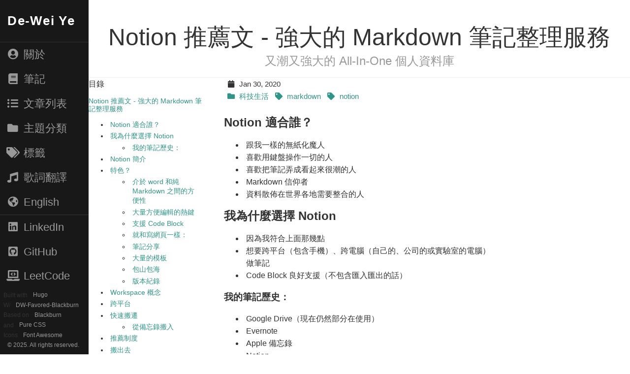

--- FILE ---
content_type: text/html; charset=utf-8
request_url: https://dwye.dev/post/notion-intro/
body_size: 8621
content:
<!doctype html><html lang=en><head><meta charset=utf-8><meta name=viewport content="width=device-width,initial-scale=1"><meta name=description content="
  
      又潮又強大的 All-In-One 個人資料庫
    "><meta name=generator content="Hugo 0.154.5"><meta property="og:title" content="Notion 推薦文 - 強大的 Markdown 筆記整理服務"><meta name=twitter:title content="Notion 推薦文 - 強大的 Markdown 筆記整理服務"><meta property="og:url" content="https://dwye.dev/post/notion-intro/"><meta name=twitter:card content="summary"><meta name=twitter:site content="dw's 小站"><meta name=twitter:creator content="De-Wei Ye"><meta name=twitter:description content="Notion 適合誰？

跟我一樣的無紙化魔人
喜歡用鍵盤操作一切的人
喜歡把筆記弄成看起來很潮的人
Markdown 信仰者
資料散佈在世界各地需要整合的人
"><link rel=preconnect href=https://s.ytimg.com><link rel=preconnect href=https://i.imgur.com><title>Notion 推薦文 - 強大的 Markdown 筆記整理服務 &#183; dw's 小站</title><link rel=stylesheet href=https://cdnjs.cloudflare.com/ajax/libs/pure/2.0.5/pure-min.css media=screen><link rel=stylesheet href=https://cdnjs.cloudflare.com/ajax/libs/pure/2.0.5/grids-responsive-min.css media=screen><link rel=stylesheet href=https://dwye.dev/css/side-menu.css media=screen><link rel=stylesheet href=https://dwye.dev/css/blackburn.css media=screen><link rel=stylesheet href=https://dwye.dev/css/dw-burn.css media=screen><link rel=stylesheet href=https://dwye.dev/css/dw-menu.css media=screen><link rel=stylesheet href=https://dwye.dev/css/vars.css media=screen><link rel=stylesheet href=https://dwye.dev/css/menu-x.css media=screen><link rel=stylesheet href=https://cdnjs.cloudflare.com/ajax/libs/font-awesome/5.15.2/css/all.min.css><link rel=preconnect href=https://fonts.gstatic.com><link href="https://fonts.googleapis.com/css2?family=Raleway&display=swap" rel=stylesheet type=text/css><script type=text/javascript async src="https://cdnjs.cloudflare.com/ajax/libs/mathjax/2.7.7/latest.js?config=TeX-MML-AM_CHTML"></script><script type=text/x-mathjax-config>
  MathJax.Hub.Config({
    tex2jax: {
      inlineMath: [['$','$']],
      displayMath: [['$$','$$']],
      processEscapes: true,
      processEnvironments: true,
      skipTags: ['script', 'noscript', 'style', 'textarea', 'pre'],
      TeX: { equationNumbers: { autoNumber: "AMS" },
      extensions: ["AMSmath.js", "AMSsymbols.js"] }
    },
    CommonHTML: { linebreaks: { automatic: true } },
    "HTML-CSS": { linebreaks: { automatic: true } },
          SVG: { linebreaks: { automatic: true } }    
  });
</script><script type=text/x-mathjax-config>
  // Fix <code> tags after MathJax finishes running. This is a
  // hack to overcome a shortcoming of Markdown. Discussion at
  // https://github.com/mojombo/jekyll/issues/199
  MathJax.Hub.Queue(() => {
    MathJax.Hub.getAllJax().map(v => v.SourceElement().parentNode.className += ' has-jax');
  });
</script><link async rel=stylesheet href=//cdnjs.cloudflare.com/ajax/libs/highlight.js/10.6.0/styles/vs2015.min.css media=screen><script src=//cdnjs.cloudflare.com/ajax/libs/highlight.js/10.6.0/highlight.min.js></script><script defer src=//cdnjs.cloudflare.com/ajax/libs/highlight.js/10.6.0/languages/yaml.min.js></script><script defer src=//cdnjs.cloudflare.com/ajax/libs/highlight.js/10.6.0/languages/vbnet.min.js></script><script>hljs.highlightAll()</script><link rel="shortcut icon" href=https://dwye.dev/img/favicon.ico type=image/x-icon><link rel=stylesheet href=https://dwye.dev/css/color.css media=screen><meta name=google-site-verification content="pC2le32KaKDSGh9V637p5YC81zixbAMyKN3nPqkKscE"><script data-ad-client=ca-pub-3454014140664886 async src=https://pagead2.googlesyndication.com/pagead/js/adsbygoogle.js></script></head><body><div id=layout><a href=#menu class=menu-link id=menuLink aria-label="Go to menu of this website"><s class=bar></s><s class=bar></s></a><div id=menu><a class="pure-menu-heading brand" href=https://dwye.dev/>De-Wei Ye</a><div class=pure-menu><ul class=pure-menu-list><li class=pure-menu-item><a class=pure-menu-link href=https://dwye.dev/about/><i class='fas fa-user-circle fa-fw'></i><span>關於</span></a></li><li class=pure-menu-item><a class=pure-menu-link href=https://dwye.dev/notes/><i class="fas fa-book fa-fw"></i><span>筆記</span></a></li><li class=pure-menu-item><a class=pure-menu-link href=https://dwye.dev/post/><i class='fas fa-list-ul fa-fw'></i><span>文章列表</span></a></li><li class=pure-menu-item><a class=pure-menu-link href=https://dwye.dev/topics/><i class="fas fa-folder fa-fw"></i><span>主題分類</span></a></li><li class=pure-menu-item><a class=pure-menu-link href=https://dwye.dev/tags/><i class='fas fa-tags fa-fw'></i><span>標籤</span></a></li><li class=pure-menu-item><a class=pure-menu-link href=https://lyrics-blog.github.io/><i class='fas fa-music fa-fw'></i><span>歌詞翻譯</span></a></li><li class=pure-menu-item><a class=pure-menu-link href=https://dwye.dev/../en/><i class="fas fa-globe-americas fa-fw"></i><span>English</span></a></li></ul></div><div class="pure-menu social"><ul class=pure-menu-list><li class=pure-menu-item><a class=pure-menu-link href=https://linkedin.com/in/dwy6626 rel="me external noopener" target=_blank><i class="fab fa-linkedin fa-fw"></i><span>LinkedIn</span></a></li><li class=pure-menu-item><a class=pure-menu-link href=https://github.com/dwy6626 rel="me external noopener" target=_blank><i class="fab fa-github-square fa-fw"></i><span>GitHub</span></a></li><li class=pure-menu-item><a class=pure-menu-link href=https://leetcode.com/ave-mujica rel="me external noopener" target=_blank><i class="fas fa-laptop-code fa-fw"></i><span>LeetCode</span></a></li></ul></div><div class=copyright-small>Built with <a href=https://gohugo.io/ rel="external noopener" target=_blank>Hugo</a></div><div class=copyright-small>W/ <a href=https://github.com/dwy6626/dw-favored-blackburn rel="external noopener" target=_blank>DW-Favored-Blackburn</a></div><div class=copyright-small>Based on <a href=https://github.com/yoshiharuyamashita/blackburn rel="external noopener" target=_blank>Blackburn</a></div><div class=copyright-small>and <a href=https://purecss.io/ rel="external noopener" target=_blank>Pure CSS</a></div><div class=copyright-small>Icons <a href=https://fontawesome.com rel="external noopener" target=_blank>Font Awesome</a></div><div class=copyright-small><a href=https://dwye.dev/copyright>&copy; 2025. All rights reserved.</a></div></div><div id=main><div class=header><h1>Notion 推薦文 - 強大的 Markdown 筆記整理服務</h1><h2>又潮又強大的 All-In-One 個人資料庫</h2></div><div class=aside-container><div id=toc-aside style=display:none><link rel=stylesheet href=https://dwye.dev/css/aside-toc.css media=screen><script src=https://dwye.dev/js/toc.js></script><div class=toc><aside><summary>目錄</summary><div class=toc-item><p><a rel=tag href=#>Notion 推薦文 - 強大的 Markdown 筆記整理服務</a></p><nav id=TableOfContents><ul><li><a href=#notion-適合誰>Notion 適合誰？</a></li><li><a href=#我為什麼選擇-notion>我為什麼選擇 Notion</a><ul><li><a href=#我的筆記歷史>我的筆記歷史：</a></li></ul></li><li><a href=#notion-簡介>Notion 簡介</a></li><li><a href=#特色>特色？</a><ul><li><a href=#介於-word-和純-markdown-之間的方便性>介於 word 和純 Markdown 之間的方便性</a></li><li><a href=#大量方便編輯的熱鍵>大量方便編輯的熱鍵</a></li><li><a href=#支援-code-block>支援 Code Block</a></li><li><a href=#就和寫網頁一樣>就和寫網頁一樣：</a></li><li><a href=#筆記分享>筆記分享</a></li><li><a href=#大量的模板>大量的模板</a></li><li><a href=#包山包海>包山包海</a></li><li><a href=#版本紀錄>版本紀錄</a></li></ul></li><li><a href=#workspace-概念>Workspace 概念</a></li><li><a href=#跨平台>跨平台</a></li><li><a href=#快速搬遷>快速搬遷</a><ul><li><a href=#從備忘錄搬入>從備忘錄搬入</a></li></ul></li><li><a href=#推薦制度>推薦制度</a></li><li><a href=#搬出去>搬出去</a></li><li><a href=#缺點>缺點</a></li><li><a href=#想知道更多嗎>想知道更多嗎？</a><ul><li><a href=#首先是官方完整的-guide>首先是官方完整的 Guide:</a></li><li><a href=#在-plurk-上轉發很多次的教學影片>在 Plurk 上轉發很多次的教學影片</a></li><li><a href=#其他人的文章>其他人的文章：</a></li><li><a href=#資料庫欄位自訂語法>資料庫欄位自訂語法：</a></li></ul></li></ul></nav></div></aside></div></div></div><div class=content><ul class=post-meta><li><i class="fa fa-calendar fa-fw"></i>
<span><time>Jan 30, 2020</time></span></li></ul><ul class=post-meta><a href=https://dwye.dev/topics/%E7%A7%91%E6%8A%80%E7%94%9F%E6%B4%BB><li><i class="fas fa-folder fa-fw"></i>
<span>科技生活</span></li></a><a href=https://dwye.dev/tags/markdown><li><i class="fas fa-tag fa-fw"></i>
<span>markdown</span></li></a><a href=https://dwye.dev/tags/notion><li><i class="fas fa-tag fa-fw"></i>
<span>notion</span></li></a></ul><div id=toc-top style=display:none><div class=toc><aside><details><summary>目錄</summary><div class=toc-item><nav id=TableOfContents><ul><li><a href=#notion-適合誰>Notion 適合誰？</a></li><li><a href=#我為什麼選擇-notion>我為什麼選擇 Notion</a><ul><li><a href=#我的筆記歷史>我的筆記歷史：</a></li></ul></li><li><a href=#notion-簡介>Notion 簡介</a></li><li><a href=#特色>特色？</a><ul><li><a href=#介於-word-和純-markdown-之間的方便性>介於 word 和純 Markdown 之間的方便性</a></li><li><a href=#大量方便編輯的熱鍵>大量方便編輯的熱鍵</a></li><li><a href=#支援-code-block>支援 Code Block</a></li><li><a href=#就和寫網頁一樣>就和寫網頁一樣：</a></li><li><a href=#筆記分享>筆記分享</a></li><li><a href=#大量的模板>大量的模板</a></li><li><a href=#包山包海>包山包海</a></li><li><a href=#版本紀錄>版本紀錄</a></li></ul></li><li><a href=#workspace-概念>Workspace 概念</a></li><li><a href=#跨平台>跨平台</a></li><li><a href=#快速搬遷>快速搬遷</a><ul><li><a href=#從備忘錄搬入>從備忘錄搬入</a></li></ul></li><li><a href=#推薦制度>推薦制度</a></li><li><a href=#搬出去>搬出去</a></li><li><a href=#缺點>缺點</a></li><li><a href=#想知道更多嗎>想知道更多嗎？</a><ul><li><a href=#首先是官方完整的-guide>首先是官方完整的 Guide:</a></li><li><a href=#在-plurk-上轉發很多次的教學影片>在 Plurk 上轉發很多次的教學影片</a></li><li><a href=#其他人的文章>其他人的文章：</a></li><li><a href=#資料庫欄位自訂語法>資料庫欄位自訂語法：</a></li></ul></li></ul></nav></div></details></aside></div></div><h2 id=notion-適合誰>Notion 適合誰？</h2><ul><li>跟我一樣的無紙化魔人</li><li>喜歡用鍵盤操作一切的人</li><li>喜歡把筆記弄成看起來很潮的人</li><li>Markdown 信仰者</li><li>資料散佈在世界各地需要整合的人</li></ul><h2 id=我為什麼選擇-notion>我為什麼選擇 Notion</h2><ul><li>因為我符合上面那幾點</li><li>想要跨平台（包含手機）、跨電腦（自己的、公司的或實驗室的電腦）做筆記</li><li>Code Block 良好支援（不包含匯入匯出的話）</li></ul><h3 id=我的筆記歷史>我的筆記歷史：</h3><ul><li>Google Drive（現在仍然部分在使用）</li><li>Evernote</li><li>Apple 備忘錄</li><li>Notion</li></ul><p>Evernote 是我用的第一個真正的個人資料庫，不過也持續沒多久，而且那時候沒有很多要放 Code 的需求，加上一直有風聲說 Evernote 營運不佳（誰知道現在還活得好好的而且還進化了不少），後來買了 Mac 之後就搬到原生備忘錄（信仰最高）。</p><p>至於搬到 Notion 的理由，就是上面提到的那些了。</p><p>不過有時候簡單的協作上，我還是會和 HackMD 並用，畢竟對中文的支援比較友善，也比較接近純 Markdown 編輯沒有太多複雜功能。</p><p>不知不覺已經用了半年了，現在 Notion 也對學生開放免費使用（2020 年 5 月更宣布<strong>全使用者免費，不再有 Block 數量限制</strong>），只要使用學校信箱註冊就能直接免費訂閱，因此建議只要有興趣就來試看看吧。而且就算原本用了別的信箱註冊，也能直接更改登入信箱，就能免費使用了。</p><h2 id=notion-簡介>Notion 簡介</h2><p>Notion 是一家始於 2016 年的舊金山的新創公司 <a href=https://www.notion.so/about>Notion Labs Inc.</a> 的主打產品，架在 AWS 上，目的是想創造一個簡單易用的 <strong>All-In-One workspace</strong>，能夠個人做資料庫，也能夠讓團隊協作，並整合任何想要增加的內容到一個地方。</p><h2 id=特色>特色？</h2><h3 id=介於-word-和純-markdown-之間的方便性>介於 word 和純 Markdown 之間的方便性</h3><p>Notion 的特色就是所有東西都是由 Block 這個物件組成，什麼東西都可以拖拉組合，排版方便，也支援多欄位。支援 Markdown 語法的同時，不會用 Markdown 的人也可以直接用滑鼠點。</p><p>同時，你想得到的東西都可以插入，像是：</p><ul><li>Youtube 影片</li><li>Google Drive 文件</li><li>PDF 檔</li><li>Spotify 歌單（KKBOX 不支援，真對不起大家）</li></ul><h3 id=大量方便編輯的熱鍵>大量方便編輯的熱鍵</h3><p>詳見 <a href=https://dwye.dev/post/notion-tricks/>Notion 小技巧</a></p><h3 id=支援-code-block>支援 Code Block</h3><p>任何有在寫 Code 的人都需要的功能，我捨棄 Apple 內建備忘錄的原因。這是 Markdown 原本就有的功能，而 Notion（或是其他 Markdown-based 編輯器）加入了 Syntax highlighting。</p><p><img src=https://dwye.dev/img/Notion/code-block.png alt="notion code block"></p><h3 id=就和寫網頁一樣>就和寫網頁一樣：</h3><p>可以善用上面的功能，做出一個跟網頁一樣的 Home Page:</p><p><img src=https://dwye.dev/img/Notion/Untitled.png alt="notion personal home page"></p><p>我的個人頁面（施工中）</p><p>（可能有些人覺得旁邊空空的，他有個選項，可以調整是否限制最大寬度。）</p><p>而頁面裡面又可以插入頁面，一層一層的，就像是把自己的資料庫做成網頁一樣，而不是一般筆記軟體的「分類 > 頁面」兩層式的架構。自訂的自由度相當高。</p><p>就像是自己的 wiki 自己寫那樣。</p><h3 id=筆記分享>筆記分享</h3><p>你可以把你寫好的筆記藉由網址分享給別人。</p><p><del>不是前端工程師也能做出漂亮的網頁ㄛ</del></p><h3 id=大量的模板>大量的模板</h3><p>我懶得自己手刻頁面怎麼辦？沒關係，Notion 有大量的模板可以使用：</p><p><img src=https://dwye.dev/img/Notion/Untitled%201.png alt="notion template"></p><h3 id=包山包海>包山包海</h3><p>沒錯，只要有上面這些模板，加上強大的客製化，可以取代掉很多軟體，像是：</p><ul><li>待辦事項</li><li>記帳</li><li>Board</li><li>行事曆</li><li>也可以透過共用筆記達到像 Dropbox Paper 或 HackMD 那樣的協作功能！</li></ul><h3 id=版本紀錄>版本紀錄</h3><p>要是改錯了怎麼辦？跟 Google Drive 一樣，可以一鍵復原！而且可以預覽各個版本的內容，就像 Mac 的 Time Machine 一樣。個人版支援 30 天歷史紀錄，如果是貴得要命的企業版(20 USD per month)，可以無上限還原。</p><p><img src=https://dwye.dev/img/Notion/Untitled%202.png alt="version control"></p><p>支援版本紀錄與還原。</p><p>當然也像維基百科那樣可以查看最近的編輯：</p><p><img src=https://dwye.dev/img/Notion/Untitled%203.png alt="version control and edited"></p><p>最近編輯歷史。</p><h2 id=workspace-概念>Workspace 概念</h2><p>跟 Slack 類似，Notion 支援一個帳號可以進出各個不同的工作區（或著是說這就是 Notion 出現的初衷！）。你可以跟朋友開工作區進行協作，<del>但我沒有朋友，所以沒有去嘗試。</del></p><p><img src=https://dwye.dev/img/Notion/Untitled%204.png alt="notion workspace"></p><p>左上角的選單。</p><h2 id=跨平台>跨平台</h2><ul><li>Browser 打得開就可以用（<a href=https://zh.wikipedia.org/wiki/%E8%BD%AF%E4%BB%B6%E5%8D%B3%E6%9C%8D%E5%8A%A1>SaaS</a>）</li><li>本地端 App:<ul><li>MacOS、Windows 10、Android 手機、iPad 和 iPhone</li></ul></li><li>網頁擷取外掛（Chrome、Firefox）</li><li>手機一鍵加入筆記</li><li><del>Linux 哭哭</del>，但可以用網頁版啦</li></ul><h2 id=快速搬遷>快速搬遷</h2><p><img src=https://dwye.dev/img/Notion/Untitled%205.png alt="notion workspace"></p><p>所有的 import 選項。</p><ul><li>支援直接從競爭對手 evernote 把所有東西搬過來，搬了還有 5 USD 使用額度的獎勵，是多針對XDDD（像我就把五年前的陳舊筆記匯入之後刪掉，只為了 5 USD）</li><li>也支援從 <a href=http://hackmd.io>HackMD.io</a> 直接打包 .md 檔案匯入（雖然格式會需要調整因為 HackMD 也不是用純的 Markdown）。</li><li>也可以從專案管理軟體 Trello 和 Asana 把整個 Board 搬過來！<del>（每次都看成 <a href=https://zh.moegirl.org/zh-tw/%E7%BB%93%E5%9F%8E%E6%98%8E%E6%97%A5%E5%A5%88>Asuna</a>）</del></li></ul><h3 id=從備忘錄搬入>從備忘錄搬入</h3><p>真的是很痛苦，因為 Apple 不支援批次運出，所以我自己找出了一個解決方案（雖然也不太完美）。有興趣的可以參考：</p><ul><li><a href=https://dwye.dev/post/apple-note-to-notion/>從備忘錄搬移到 Notion</a></li></ul><h2 id=推薦制度>推薦制度</h2><p>你可以從這個 Link 註冊帳號，你跟我都可以直接拿到 10 USD 的使用額度獎勵！</p><p><a href="https://www.notion.so/?r=20b5ae5c193c4b8f853993c53ba34486">The all-in-one workspace for your notes, tasks, wikis, and databases - Notion</a></p><p>如果以年份為單位訂閱的話，一個月是 4 USD，當然也可以用免費版，<del>這樣內容就有上限（而且挺容易爆的如果你跟我一樣筆記很多），但匯入的筆記不算在額度內，所以有個暗黑大法就是永遠用匯入來寫筆記（反正從 evernote 匯入做得這麼棒，不如多用幾次 XDD）。</del></p><p>(更新) <a href=https://www.reddit.com/r/Notion/comments/gmrhlb/notion_is_now_free_for_personal_use/><strong>2020 年 5 月 Notion 已經宣布免費使用者的 Block 數量無上限了</strong></a>，只保留了上傳的檔案大小要在 5 MB 內的限制。</p><p>這個推薦制度也間接鼓勵使用者寫文章來拉大家入坑，就像我這樣 XD</p><h2 id=搬出去>搬出去</h2><p>鑑於 Apple 備忘錄那麼難搬，總是要關心一下如果哪天你不想用<del>或是 Notion 公司倒了</del>該怎麼辦：</p><p>Notion 支援以下三種匯出模式：</p><ul><li>PDF</li><li>Markdown + csv</li><li>HTML</li></ul><p>三種匯出都能正常顯示內容，當然 .md 因為支援的比較少，特殊的 Block 會全部變成 Link。</p><p>其中 PDF 版打包匯出是專業版功能，其他都可以直接打包匯出。</p><p>上面說很像寫網頁，這邊就直接讓你匯出變成網頁了。真的 6。</p><p><img src=https://dwye.dev/img/Notion/Untitled%206.png alt="notion workspace"></p><p>匯出之後的資料夾結構。</p><h2 id=缺點>缺點</h2><ul><li>Webview 的 app 實在是有點吃效能，尤其是手機版，開得很慢。</li><li>UI 沒有中文，但可以打中文啦。</li><li>Markdown 匯出之後 Code Block 並非 fenced code block，所以 syntax highlighting 會消失。</li><li>(更新) <a href=https://dwye.dev/post/notion-privacy-concerns/>中國防火牆問題與隱私權爭議</a></li></ul><h2 id=想知道更多嗎>想知道更多嗎？</h2><h3 id=首先是官方完整的-guide>首先是官方完整的 Guide:</h3><ul><li><a href=https://www.notion.so/Help-Support-e040febf70a94950b8620e6f00005004>Notion Official: Help & Support</a></li></ul><h3 id=在-plurk-上轉發很多次的教學影片>在 Plurk 上轉發很多次的教學影片</h3><div style=position:relative;padding-bottom:56.25%;height:0;overflow:hidden><iframe allow="accelerometer; autoplay; clipboard-write; encrypted-media; gyroscope; picture-in-picture; web-share; fullscreen" loading=eager referrerpolicy=strict-origin-when-cross-origin src="https://www.youtube.com/embed/Q_PfYlAtvHc?autoplay=0&amp;controls=1&amp;end=0&amp;loop=0&amp;mute=0&amp;start=0" style=position:absolute;top:0;left:0;width:100%;height:100%;border:0 title="YouTube video"></iframe></div><h3 id=其他人的文章>其他人的文章：</h3><ul><li><a href=https://www.inside.com.tw/article/16908-Notion.so-tips>矽谷大受歡迎的筆記軟體：Notion.so - INSIDE</a></li><li><a href=https://www.playpcesor.com/2018/10/notion.html>從零開始用 Notion 快速打造一個美觀又專業的旅行計畫筆記</a></li><li><a href=https://www.playpcesor.com/2018/11/notion-google-trello-airtable.html>用 Notion 把筆記整理成像 Google 日曆、 Trello 看板與 Airtable 表格</a></li><li><a href=https://medium.com/plaintech/notion-9924dcf6c9db>文件排版＋個人資料庫＋專案管理三合一：筆記軟體 Notion 推薦</a></li><li><a href="https://www.youtube.com/watch?v=FcnXOicBo0M">23 Notion Tips, Hacks & Tricks</a></li><li><a href=https://www.playpcesor.com/2017/05/notion.html>Notion 把文件、任務、知識庫「無縫重組」的全新專案整理工具</a></li><li><a href=https://www.playpcesor.com/2019/03/notion-evernote-web-clipper.html>Notion 筆記軟體推出網頁全文擷取外掛與自動匯入 Evernote</a></li><li><a href=https://medium.com/everyday-is-discovery-and-learning/notion-so-%E3%81%8C%E3%81%A8%E3%81%A6%E3%82%82%E8%89%AF%E3%81%84-f86d7e86e1bc>Notion.so がとても良い</a></li><li><a href=https://medium.com/@Johann016/%E6%95%99%E5%AD%B8-%E4%B8%80%E5%B0%8F%E6%99%82%E5%8A%A0%E5%85%A5-notion-so-cd2b5ca8a7fe>從哪開始？一小時上手 Notion.so ⏱</a></li><li><a href=https://medium.com/jp%E7%B0%A1%E5%A0%B1%E5%9D%8A/notion%E6%95%99%E5%AD%B8-%E5%BE%9E%E5%85%A5%E9%96%80%E5%88%B0%E4%B8%8A%E6%89%8B%E6%93%8D%E4%BD%9C%E6%8A%80%E5%B7%A7-baa08ebf9069>Notion教學：從入門到上手操作技巧</a></li></ul><h3 id=資料庫欄位自訂語法>資料庫欄位自訂語法：</h3><ul><li><a href=https://medium.com/@toiee_kame/notion-the-day-of-the-week-9429667975b1>Notion で「曜日」を表示する方法</a></li></ul><div class="likecoin-embed likecoin-button" data-liker-id=dwy6626 data-href=https://dwye.dev/post/notion-intro/></div><script src=https://static.like.co/sdk/v1/button.js></script><div class=copyright>本文原創部分採用
<a rel=license href=http://creativecommons.org/licenses/by-nc-nd/4.0/>創用 CC 姓名標示-非商業性-禁止改作 4.0 國際授權條款</a>
授權。</div><div class="prev-next-post pure-g"><div class=pure-u-1-24 style=text-align:left><a href=https://dwye.dev/post/hugo-wercker/><i class="fa fa-chevron-left"></i></a></div><div class=pure-u-10-24><nav class=prev><a href=https://dwye.dev/post/hugo-wercker/>Wercker 自動化部署 Hugo 網站</a></nav></div><div class=pure-u-2-24>&nbsp;</div><div class=pure-u-10-24><nav class=next><a href=https://dwye.dev/post/apple-note-to-notion/>從備忘錄搬移到 Notion</a></nav></div><div class=pure-u-1-24 style=text-align:right><a href=https://dwye.dev/post/apple-note-to-notion/><i class="fa fa-chevron-right"></i></a></div></div><script src=https://utteranc.es/client.js repo=dwy6626/dwy6626.github.io issue-term=pathname theme=github-light crossorigin=anonymous async></script></div></div></div><script src=https://dwye.dev/js/ui.js></script><script src=https://dwye.dev/js/menus.js></script><script async src="https://www.googletagmanager.com/gtag/js?id=G-T3EV639W1W"></script><script>if(window.location.hostname!="localhost"){window.dataLayer=window.dataLayer||[];function gtag(){dataLayer.push(arguments)}gtag("js",new Date),gtag("config","G-T3EV639W1W")}</script></body></html>

--- FILE ---
content_type: text/html; charset=utf-8
request_url: https://www.google.com/recaptcha/api2/aframe
body_size: 266
content:
<!DOCTYPE HTML><html><head><meta http-equiv="content-type" content="text/html; charset=UTF-8"></head><body><script nonce="dpwRFab9LjXv33rs47gbdA">/** Anti-fraud and anti-abuse applications only. See google.com/recaptcha */ try{var clients={'sodar':'https://pagead2.googlesyndication.com/pagead/sodar?'};window.addEventListener("message",function(a){try{if(a.source===window.parent){var b=JSON.parse(a.data);var c=clients[b['id']];if(c){var d=document.createElement('img');d.src=c+b['params']+'&rc='+(localStorage.getItem("rc::a")?sessionStorage.getItem("rc::b"):"");window.document.body.appendChild(d);sessionStorage.setItem("rc::e",parseInt(sessionStorage.getItem("rc::e")||0)+1);localStorage.setItem("rc::h",'1769743149436');}}}catch(b){}});window.parent.postMessage("_grecaptcha_ready", "*");}catch(b){}</script></body></html>

--- FILE ---
content_type: text/css; charset=utf-8
request_url: https://dwye.dev/css/blackburn.css
body_size: -28
content:
.header {
  font-family: "Raleway", Helvetica, Arial, sans-serif
}

a {
  color: #3b8bba;
  text-decoration: none;
}
a:hover,
a:focus {
  text-decoration: underline;
}
a:visited {
  color: #265778;
}

div.copyright-small {
  font-size: 0.7em;
  margin: 0.6em;
}

.post-meta {
  font-size: 90%;
}

article > footer {
  text-align: right;
}

.prev-next-post {
  margin-top: 2em;
  padding-top: 2em;
  padding-bottom: 2em;
  border-top: 1px solid #eee;
  border-bottom: 1px solid #eee;
}

.prev-next-post .prev {
  float: left;
  text-align: left;
  overflow: hidden;
}

.prev-next-post .next {
  float: right;
  text-align: right;
  overflow: hidden;
}

#menu {
  overflow-y: auto;
}

#menu .brand {
  font-family: Raleway;
  font-weight: bold;
  font-size: 1em;
  letter-spacing: 0.1em;
  text-transform: none;
  background: transparent;
  text-decoration: none;
  margin: 0.5em 0;
}

#menu .pure-menu {
  font-size: 0.9em;
}

#menu .pure-menu ul.pure-menu-children {
  border-top: none;
}

i {
  display: inline-block;
  margin-right: 0.2em;
}

.pagination {
  text-align: center;
  margin-top: 3em;
}

.pagination a {
  color: #265778;
}

--- FILE ---
content_type: text/css; charset=utf-8
request_url: https://dwye.dev/css/dw-burn.css
body_size: 332
content:
.header h2 {
    color: #999;
}

.header h2.quote {
    font-style: italic;
    font-size: 1.6em;
    margin-bottom: 0;
}  

.header h2.quote i.fas.fa-quote-left {
    vertical-align: text-top;
}

.header h2.quote i.fas.fa-quote-right {
    padding-left: 4px;
    vertical-align: text-bottom;
}

.fa-xs {
    font-size: .5em;
}

.header h3.from {
    font-style: italic;
    color: #999;
    font-size: .6em;
    margin-top: .5em;
}  

a {
    text-decoration: none;
}

a:hover,
a:focus {
    text-decoration: underline;
}

.post-meta {
    font-size: 95%;
    padding-inline-start: 0;
    margin-block-start: 0;
    margin-block-end: 0;
}

h1 {
    line-height: 1.1em
}
h2 {
    line-height: 1.1em
}

div.content blockquote {
    font-size: 1.1em;
    margin-block-start: 0;
    margin-block-end: 0;
    margin-inline-start: 0;
    margin-inline-end: 0;
    padding-left: 1em;
    border-left: 4px solid rgba(170,170,170,0.5);
}

code:not([class]) {
    background-color: rgba(0, 0, 0, 0.07);
    color: rgb(50, 50, 50);
}

body {
    color: #333
}

div.content img {
    max-width: 100%;
    height: auto;
    display: block;
}

div.content li+li a {
    display: inline-flex;
    margin-top: .4em;
}

.post-meta li {
    display: inline-flex;
    list-style-type: none;
    justify-content: center;
    align-items: center;
    border-radius: 10px;
}

.post-meta a {
    white-space: nowrap;
    display: inline-block;
    margin-bottom: .5em;
}

.post-meta a:hover, a:focus {
    text-decoration: none;
}

.post-meta a li:hover, a li:focus {
    background-color: #eee;
}

.post-meta span, li {
    padding: 0 .2em 0 .3em;
}

/* for smaller screen */
@media (max-width: 38em) {
    .header h1 {
        font-size: 2em;
    }  
    .header h2.quote {
        font-size: 1.2em;
    }
    h1 {
        font-size: 1.5em;
    }
    h2 {
        font-size: 1.3em;
    }
    h3 {
        font-size: 1.1em;
    }
    code.hljs {
        font-size: .9em;
    }
    time :after {
        content: '\A';
        white-space: pre;
    }
    span.after_date {
        display: none;
    }
    div.content li+li a.break {
        display: inline;
    }
}
    
.content {
    max-width: var(--content-width);
}

.toc details summary {
    cursor: zoom-in;
    padding-left: 1em;
}

.toc details[open] summary {
    cursor: zoom-out
}

div.toc-item  {
    font-size: .9em;
}

#TableOfContents li {
    margin-bottom: .3em;
}

#TableOfContents li+li a {
    margin-top: 0;
}

#TableOfContents ul {
    margin-block-start: .3em;
    line-height: normal;
}


--- FILE ---
content_type: text/css; charset=utf-8
request_url: https://dwye.dev/css/dw-menu.css
body_size: -19
content:

#layout.active #menu {
    left: var(--menu-width);
    width: var(--menu-width);
}

#layout.active .menu-link {
    left: var(--menu-width);
}

#menu {
    margin-left: calc(0px - var(--menu-width)); /* "#menu" width */
    width: var(--menu-width);
    overflow-x: hidden;
}

#menu .brand {
    font-size: 1.6em;
    margin: 0.5em 0;  
}

#menu .pure-menu {
    font-size: 1.35em;
}

a.pure-menu-link span {
    padding-left: 4px;
}

.copyright {
    margin-top: 2em;
    padding-top: 2em;
    padding-bottom: 1em;
    font-size: .8em;
}

ul.pagination {
    justify-content: center;
    align-items: center;
    display: flex;
    list-style-type: none;
    padding-inline-start: 0;
    padding-inline-end: 0;
}

ul.pagination a {
    justify-content: center;
    display: inline-flex;
    border-radius: 10px;
}

ul.pagination li {
    justify-content: center;
    font-size: 1.1em;
    font-weight: bold;
    margin: 1em;
}

ul.pagination a:hover, a:focus {
    background-color: #eee;
    text-decoration: none;
}

div.copyright-small {
    font-size: .76em;
    white-space: nowrap;
}

@media (min-width: 48em) {

    #layout {
        padding-left: var(--menu-width); /* left col width "#menu" */
    }
    #menu {
        left: var(--menu-width);
    }

    .menu-link {
        left: var(--menu-width);
    }

    #layout.active .menu-link {
        left: var(--menu-width);
    }
}

@media (max-width: 48em) {

    #layout.active {
        left: var(--menu-width);
    }
}

@media (min-width: 500px) {
    div.mobile{
        display: none;
    }
}

@media (max-width: 501px) {
    div.desktop{
        display: none;
    }
}


--- FILE ---
content_type: text/css; charset=utf-8
request_url: https://dwye.dev/css/vars.css
body_size: -473
content:
:root {
    --content-width: 1000px;
    --menu-width: 180px
}


--- FILE ---
content_type: text/css; charset=utf-8
request_url: https://dwye.dev/css/color.css
body_size: -166
content:
a:visited, .pagination a  {
    color: #226B61;
}

a {
    color: #2F9588;
}

.date_style { 
    font-family: "Inconsolata", DejaVu Sans Mono, Andale Mono, Courier New, Courier, Helvetica, Arial, sans-serif;
}

.header {
    font-family: "Helvetica", Arial, sans-serif
}

#menu .brand {
    font-family: "Helvetica", Arial, sans-serif;
    letter-spacing: 0.05em;
    margin: 0.5em 0;  
}


--- FILE ---
content_type: text/css; charset=utf-8
request_url: https://dwye.dev/css/aside-toc.css
body_size: -304
content:
@media (min-width: 1100px) {
    :root {
        --content-width: 50%;
    }
}

#toc-aside {
    position: fixed;
    max-width: calc(calc(100% - var(--menu-width) - var(--content-width)) / 2);
    overflow: auto;
    z-index: 50;
    padding-inline: 1vw;
}

#toc-aside summary {
    line-height: 1.6em;
    display: block;
}


--- FILE ---
content_type: text/javascript; charset=utf-8
request_url: https://static.like.co/sdk/v1/button.js
body_size: 437
content:
!function(e){var t={};function n(o){if(t[o])return t[o].exports;var r=t[o]={i:o,l:!1,exports:{}};return e[o].call(r.exports,r,r.exports,n),r.l=!0,r.exports}n.m=e,n.c=t,n.d=function(e,t,o){n.o(e,t)||Object.defineProperty(e,t,{enumerable:!0,get:o})},n.r=function(e){"undefined"!=typeof Symbol&&Symbol.toStringTag&&Object.defineProperty(e,Symbol.toStringTag,{value:"Module"}),Object.defineProperty(e,"__esModule",{value:!0})},n.t=function(e,t){if(1&t&&(e=n(e)),8&t)return e;if(4&t&&"object"==typeof e&&e&&e.__esModule)return e;var o=Object.create(null);if(n.r(o),Object.defineProperty(o,"default",{enumerable:!0,value:e}),2&t&&"string"!=typeof e)for(var r in e)n.d(o,r,function(t){return e[t]}.bind(null,r));return o},n.n=function(e){var t=e&&e.__esModule?function(){return e.default}:function(){return e};return n.d(t,"a",t),t},n.o=function(e,t){return Object.prototype.hasOwnProperty.call(e,t)},n.p="",n(n.s=0)}([function(e,t){var n=document.createElement("style");n.innerHTML="\n.likecoin-button {\n  position: relative;\n  width: 100%;\n  max-width: 485px;\n  max-height: 240px;\n  margin: 0 auto;\n}\n.likecoin-button > div {\n  padding-top: 49.48454%;\n}\n.likecoin-button > iframe {\n  position: absolute;\n  top: 0;\n  left: 0;\n  width: 100%;\n  height: 100%;\n}\n",document.body.appendChild(n),document.querySelectorAll(".likecoin-embed.likecoin-button").forEach((function(e){var t=e.dataset,n=t.likerId,o=t.iscnId,r=t.puid,i=e.dataset.href||window.location.href;if(o||n){var c=o?"https://button.like.co/in/embed/iscn/button?iscn_id=".concat(encodeURIComponent(o)):"https://button.like.co/in/embed/".concat(n,"/button?referrer=").concat(encodeURIComponent(i));r&&(c="".concat(c,"&puid=").concat(r)),e.textContent="",e.appendChild(document.createElement("div"));var u=document.createElement("iframe");u.setAttribute("src",c),u.setAttribute("frameborder",0),u.setAttribute("scrolling","no"),e.appendChild(u)}else console.error("Cannot get data-liker-id attribute from LikeCoin button element")}))}]);

--- FILE ---
content_type: application/javascript; charset=utf-8
request_url: https://dwye.dev/js/ui.js
body_size: -51
content:
(function (window, document) {

    // we fetch the elements each time because docusaurus removes the previous
    // element references on page navigation
    function getElements() {
        return {
            layout: document.getElementById('layout'),
            menu: document.getElementById('menu'),
            menuLink: document.getElementById('menuLink')
        };
    }

    function toggleClass(element, className) {
        var classes = element.className.split(/\s+/);
        var length = classes.length;
        var i = 0;

        for (; i < length; i++) {
            if (classes[i] === className) {
                classes.splice(i, 1);
                break;
            }
        }
        // The className is not found
        if (length === classes.length) {
            classes.push(className);
        }

        element.className = classes.join(' ');
    }

    function toggleAll() {
        var active = 'active';
        var elements = getElements();

        toggleClass(elements.layout, active);
        toggleClass(elements.menu, active);
        toggleClass(elements.menuLink, active);
    }

    function handleEvent(e) {
        var elements = getElements();

        if (e.target.id === elements.menuLink.id) {
            toggleAll();
            e.preventDefault();
        } else if (elements.menu.className.indexOf('active') !== -1) {
            toggleAll();
        }
    }

    document.addEventListener('click', handleEvent);

}(this, this.document));


--- FILE ---
content_type: application/javascript; charset=utf-8
request_url: https://dwye.dev/js/toc.js
body_size: 116
content:
window.addEventListener('load', rwd)
window.addEventListener('resize', rwd)
window.addEventListener('load', outdent_li)
window.addEventListener('load', remove_empty_inner_li)

function rwd() {
    determine_toc()
}

function determine_toc() {
    if (window.innerWidth < 1100) {
        toc_top()
    } else {
        toc_aside()
        top_aside_height()
    }
}

function toc_top() {
    const top = document.querySelector('#toc-top')
    if (top.style.display !== 'none') return

    top.style.display = 'block'
    document.querySelector('#toc-aside').style.display = 'none'
}

function toc_aside() {
    const aside = document.querySelector('#toc-aside')
    if (aside.style.display !== 'none') return

    aside.style.display = 'block'
    document.querySelector('#toc-top').style.display = 'none'
}

function top_aside_height() {
    const aside = document.querySelector('#toc-aside')
    aside.style.height = `${window.innerHeight - aside.offsetTop}px`
}

function outdent_li() {
    Array.from(document.querySelectorAll("#TableOfContents")).forEach(
        (toc) => {
            const firstLi = toc.querySelector("ul > li")
            const cloneLi = firstLi.cloneNode(true)
            while (cloneLi.querySelector('ul')) { cloneLi.removeChild(cloneLi.querySelector('ul')) }
            if (!cloneLi.querySelector('a')) {
                Array.from(firstLi.querySelectorAll('ul')).forEach(
                    (innerUl) => {
                        while (innerUl.firstChild) {
                            let innerEl = innerUl.firstChild
                            firstLi.parentNode.insertBefore(innerEl, firstLi);
                        }
                    }
                )
                firstLi.parentNode.removeChild(firstLi)
            }
        }
    )
}

function remove_empty_inner_li() {
    // remove empty inner li
    Array.from(document.querySelectorAll("#TableOfContents ul li ul li")).forEach(
        function (el) {
            if (isBlank(el)) {
                removeSelf(el)
            }
        }
    )
    // remove empty inner ul
    Array.from(document.querySelectorAll("#TableOfContents ul li ul")).forEach(
        function (el) {
            if (isBlank(el)) {
                removeSelf(el)
            }
        }
    )
}

function isBlank(el) {
    const str = el.textContent
    return str.trim() === ''
}

function removeSelf(el) {
    el.parentNode.removeChild(el)
}
